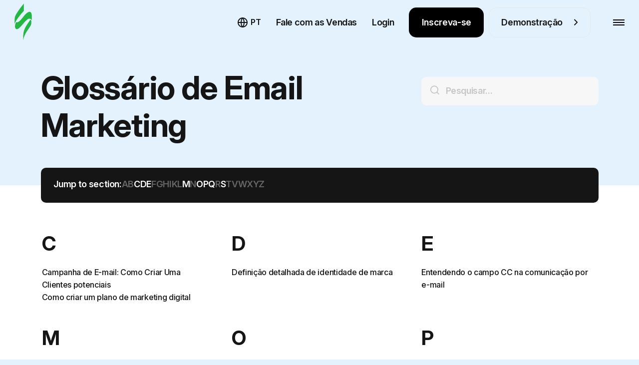

--- FILE ---
content_type: text/javascript
request_url: https://live-content-worker.stripocdn.email/static-assets/build/assets/glossary-Cz4p7QPA.js
body_size: 292
content:
import"./header-and-footer-C3y5doC4.js";import"./app-partials-1Yx9bwi2.js";import"./autoplay-BUEBehiU.js";import"./pagination-CdxbYJ_w.js";let d=$(".glossary-item_title"),r=$(".glossary_char-options_item"),l=$(".glossary-item");for(let e of r)for(let t of d)$(e).text().toLowerCase()===$(t).text().toLowerCase()&&$(e).addClass("active");let n=$(".glossary_char-card");n.on("click",()=>n.toggleClass("active"));const m=()=>{let e=$(".glossary_char-options_item.active");e.each(t=>{$(e[t]).on("click",()=>{if(!$(e[t]).hasClass("transparent")&&e.hasClass("transparent"))r.removeClass("transparent").removeClass("current"),l.removeClass("transparent"),$(n).removeClass("active");else{r.addClass("transparent"),l.addClass("transparent"),$(e[t]).removeClass("transparent").addClass("current"),$(l[t]).removeClass("transparent"),$(n).removeClass("active");let s=$(l[t]).offset().top,i=s-$(window).scrollTop()<1?s-90:s;$("html, body").animate({scrollTop:i-30},1e3)}})})};m();$(document).on("mouseup",function(e){(!r.is(e.target)&&r.has(e.target).length===0||!l.is(e.target)&&l.has(e.target).length===0)&&($(l).removeClass("transparent"),$(r).removeClass("transparent").removeClass("current")),!n.is(e.target)&&n.has(e.target).length===0&&$(n).removeClass("active")});$("#glossary_search-input").on("input",function(){let e=$(".glossary-item_link").parent(),t=$(".glossary-item"),s=$(this).val().trim().toUpperCase(),i=0;$(".glossary-empty").addClass("d-none"),$(".row.row-12").removeClass("d-none"),t.show(),e.show(),r.removeClass("active"),s.length>2&&s&&(e.filter(":visible").each(function(){let a=$(this),o=0;a.find(".glossary-item_link").add(a).each(function(){$(this).text().trim().toUpperCase().indexOf(""+s)!==-1&&(o++,i++)}),o===0&&a.hide()}),t.filter(":visible").each(function(){let a=$(this).find(".glossary-item_link").parent(),o=0;a.filter(":visible").each(()=>o++),o==0&&$(this).hide()}),i--),i<0?($(".glossary-empty").removeClass("d-none"),$(".row.row-12").addClass("d-none")):($(".glossary-empty").addClass("d-none"),$(".row.row-12").removeClass("d-none"));let c=$('.glossary-item:not([style^="display: none"])').find(".glossary-item_title");for(let a of r)for(let o of c)$(a).text().toLowerCase()===$(o).text().toLowerCase()&&$(a).addClass("active");s.length<=2&&s?$('[data-error="search"]').removeClass("d-none"):$('[data-error="search"]').addClass("d-none")});
